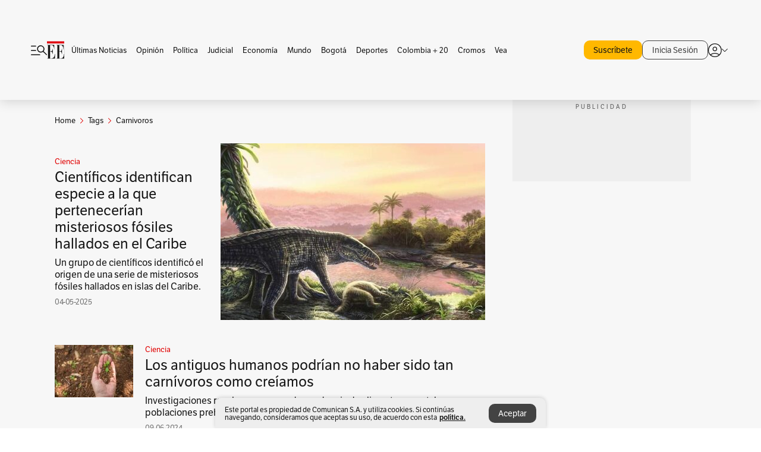

--- FILE ---
content_type: text/html; charset=utf-8
request_url: https://www.elespectador.com/tags/carnivoros/
body_size: 13362
content:
<!DOCTYPE html><html lang="es"><head><meta charSet="utf-8"/><link as="style" rel="preload" href="https://use.typekit.net/zke3dlb.css"/><link rel="stylesheet" href="https://use.typekit.net/zke3dlb.css"/><link rel="preload" href="/pf/resources/images/logoShort.svg?d=1147" as="image" type="image/svg+xml"/><link rel="preload" href="/pf/resources/images/logoFull.svg?d=1147" as="image" type="image/svg+xml"/><link rel="stylesheet" href="/pf/dist/css/el-espectador.css?d=1147"/><link rel="preload" href="//securepubads.g.doubleclick.net/tag/js/gpt.js" as="script"/><link rel="preconnect" href="https://securepubads.g.doubleclick.net"/><link rel="preconnect" href="https://adservice.google.com"/><link rel="preconnect" href="https://pagead2.googlesyndication.com"/><link rel="preconnect" href="https://tpc.googlesyndication.com"/><link rel="stylesheet" href="/pf/resources/dist/newsletterStructure/css/style.css?d=1147"/><script async="" src="https://cdn.tinypass.com/api/tinypass.min.js"></script><script src="https://accounts.google.com/gsi/client" async=""></script><script defer="" src="/pf/resources/scripts/minified/arcads.minified.js?d=1147"></script><script async="" src="/pf/resources/scripts/minified/pianoInit.minified.js?d=1147"></script><script defer="" src="/pf/resources/scripts/minified/pianoScript.minified.js?d=1147"></script><script defer="" src="/pf/resources/scripts/minified/googlePiano.minified.js?d=1147"></script><script defer="" src="/pf/resources/scripts/minified/gtm.minified.js?d=1147"></script><script defer="" src="/pf/resources/scripts/minified/pixel-fb.minified.js?d=1147"></script><title>Carnivoros: Últimas noticias, fotos, videos, artículos de opinión de Carnivoros | EL ESPECTADOR</title><meta name="description" content="Lea aquí todas las noticias sobre carnivoros: artículos, fotos, videos, análisis y opinión sobre carnivoros. Archivo de noticias en Colombia y el mundo sobre carnivoros"/><meta name="keywords" content="carnivoros, noticias de carnivoros, fotos de carnivoros, videos de carnivoros"/><meta name="news_keywords" content="carnivoros, noticias de carnivoros, fotos de carnivoros, videos de carnivoros"/><meta name="robots" content="follow, index, max-snippet:150, max-image-preview:large  "/><link rel="canonical" href="https://www.elespectador.com/tags/carnivoros/"/><link rel="alternate" hrefLang="es" href="https://www.elespectador.com/tags/carnivoros/"/><link rel="alternate" type="application/rss+xml" title="El Espectador - Discover - General" href="https://www.elespectador.com/arc/outboundfeeds/discover/?outputType=xml"/><link rel="alternate" type="application/rss+xml" title="El Espectador - Discover - Tags" href="https://www.elespectador.com/arc/outboundfeeds/discover/category/tags/?outputType=xml"/><link rel="alternate" type="application/rss+xml" title="El Espectador - Discover - Tags / Carnivoros" href="https://www.elespectador.com/arc/outboundfeeds/discover/category/tags/carnivoros/?outputType=xml"/><meta name="twitter:card" content="summary_large_image"/><meta name="twitter:site" content="@elespectador"/><meta name="twitter:creator" content="@elespectador"/><meta name="twitter:url" content="https://www.elespectador.com/tags/carnivoros/"/><meta property="twitter:title" content="Carnivoros: Últimas noticias, fotos, videos, artículos de opinión de Carnivoros"/><meta property="twitter:description" content="Lea aquí todas las noticias sobre carnivoros: artículos, fotos, videos, análisis y opinión sobre carnivoros. Archivo de noticias en Colombia y el mundo sobre carnivoros"/><meta name="twitter:image" content="https://www.elespectador.com/pf/resources/images/redes_espectador.webp?d=1147"/><meta name="twitter:image:alt" content=""/><meta property="fb:app_id" content="687966271952902"/><meta property="fb:pages" content="14302129065"/><meta name="language" content="spanish"/><meta name="genre" content="news"/><meta name="MobileOptimized" content="width"/><meta name="HandheldFriendly" content="true"/><meta name="viewport" content="width=device-width, initial-scale=1"/><meta name="author" content="El Espectador"/><meta property="ps:breadCrumb" content="Inicio"/><meta property="ps:contentTemplate" content="Home"/><meta property="ps:pageName" content="home"/><meta property="og:site_name" content="ELESPECTADOR.COM"/><meta property="og:url" content="https://www.elespectador.com/tags/carnivoros/"/><meta property="og:title" content="Carnivoros: Últimas noticias, fotos, videos, artículos de opinión de Carnivoros"/><meta property="og:description" content="Lea aquí todas las noticias sobre carnivoros: artículos, fotos, videos, análisis y opinión sobre carnivoros. Archivo de noticias en Colombia y el mundo sobre carnivoros"/><meta property="og:image" content="https://www.elespectador.com/pf/resources/images/redes_espectador.webp?d=1147"/><meta property="og:country_name" content="Colombia"/><meta property="og:type" content="website"/><meta name="dcterms.title" content="ELESPECTADOR.COM"/><meta name="dcterms.type" content="Text"/><meta name="dcterms.identifier" content="https://www.elespectador.com/tags/carnivoros/"/><meta name="dcterms.format" content="text/html"/><meta name="geo.placename" content="Colombia"/><meta name="geo.position" content="4.6626515162041535;-74.05541002750398"/><meta name="ICBM" content="4.6626515162041535;-74.05541002750398"/><meta name="format-detection" content="telephone=no"/><meta name="distribution" content="global"/><meta name="geo.region" content="CO"/><meta name="rating" content="general"/><meta name="google-signin-client_id" content="430461265313-2jlpt8n23uj7avn6ijfbj0gmto7dgrko.apps.googleusercontent.com"/><script type="application/javascript" id="polyfill-script">if(!Array.prototype.includes||!(window.Object && window.Object.assign)||!window.Promise||!window.Symbol||!window.fetch){document.write('<script type="application/javascript" src="/pf/dist/engine/polyfill.js?d=1147&mxId=00000000" defer=""><\/script>')}</script><script id="fusion-engine-react-script" type="application/javascript" src="/pf/dist/engine/react.js?d=1147&amp;mxId=00000000" defer=""></script><script id="fusion-engine-combinations-script" type="application/javascript" src="/pf/dist/components/combinations/default.js?d=1147&amp;mxId=00000000" defer=""></script><link rel="icon" href="/pf/resources/images/favicons/logoFavicon.svg?d=1147" type="image/vnd.microsoft.icon"/><link rel="icon" href="/pf/resources/images/favicons/logoFavicon.svg?d=1147" type="image/svg+xml"/><link rel="icon" type="image/svg+xml" href="/pf/resources/images/favicons/logoFavicon-16.svg?d=1147" sizes="16x16"/><link rel="icon" type="image/svg+xml" href="/pf/resources/images/favicons/logoFavicon-32.svg?d=1147" sizes="32x32"/><link rel="icon" type="image/svg+xml" href="/pf/resources/images/favicons/logoFavicon-48.svg?d=1147" sizes="48x48"/><link rel="icon" type="image/svg+xml" href="/pf/resources/images/favicons/logoFavicon-76.svg?d=1147" sizes="76x76"/><link rel="icon" type="image/svg+xml" href="/pf/resources/images/favicons/logoFavicon-96.svg?d=1147" sizes="96x96"/><link rel="apple-touch-icon-precomposed" type="image/png" href="/pf/resources/images/favicons/favicon-EE-120.png?d=1147" sizes="120x120"/><link rel="apple-touch-icon-precomposed" type="image/png" href="/pf/resources/images/favicons/favicon-EE-152.png?d=1147" sizes="152x152"/><link rel="apple-touch-icon-precomposed" type="image/png" href="/pf/resources/images/favicons/favicon-EE-167.png?d=1147" sizes="167x167"/><link rel="apple-touch-icon-precomposed" type="image/png" href="/pf/resources/images/favicons/favicon-EE-180.png?d=1147" sizes="180x180"/><link rel="icon" type="image/svg+xml" href="/pf/resources/images/favicons/logoFavicon-192.svg?d=1147" sizes="192x192"/><link rel="manifest" href="/manifest.json"/><script defer="" src="https://cdnjs.cloudflare.com/ajax/libs/crypto-js/4.0.0/core.js" integrity="sha256-kZdkZhqgFNaGr6uXhjDI1wJie4rPdXuwZIwGvbkmxAI= sha384-16NHxQ56nk9L6mYJEMueErCQy3apXT3t+s3Zln/9Cb5r65PyVoyYWc1Xis2AyLeO sha512-juG4T5LbIw5oIaxRM4SsstO0WEuz3c6BwPhhzgIXvy98OM7UiZsvzCcTz7Is0zGHHIBPaDkCvJ3++uUqBFkRUg==" crossorigin="anonymous"></script><script defer="" src="https://cdnjs.cloudflare.com/ajax/libs/crypto-js/4.0.0/md5.min.js" integrity="sha256-HX0j5mAQX1PZWyNi/7GYv7G27BRBRlmNKXHbGv4fUYg= sha384-8grjJYqm7LKLYU+wyJNSF5VuUdBkO2nhlP5uc1Yucc9Q1UfngglfeZonVNCLIoCR sha512-VLDQac8zlryHkFvL1HIH9KKjkPNdsNLEXM/vImKGMaNkEXbNtb+dyhnyXFkxai1RVNtwrD5L7vffgtzYzeKI3A==" crossorigin="anonymous"></script><script type="application/ld+json">{
    "@context": "https://schema.org",
    "@type":"Organization",
    "name":"El Espectador",
    "url":"https://www.elespectador.com",
    "logo":{
      "@type":"ImageObject",
      "url":"/pf/resources/images/favicons/favicon-EE-152.png?d=1147",
      "width":"300"
    },
    "contactPoint": {
      "@type": "ContactPoint",
      "telephone": "018000510903",
      "contactType": "Servicio al cliente"
    },
    "sameAs":[
      "https://www.facebook.com/elespectadorcom",
      "https://twitter.com/elespectador",
      "https://www.instagram.com/elespectador/",
      "https://www.youtube.com/user/Elespectadorcom?sub_confirmation=1"
    ]}
    </script><script type="application/ld+json">{
  "@context": "http://schema.org",
  "@type": "WebSite",
  "name": "El Espectador",
  "url": "https://www.elespectador.com",
  "sameAs":[
    "https://www.facebook.com/elespectadorcom",
    "https://twitter.com/elespectador",
    "https://www.instagram.com/elespectador/",
    "https://www.youtube.com/user/Elespectadorcom?sub_confirmation=1"
  ]
  ,
      "potentialAction": {
        "@type": "SearchAction",
        "target": "https://www.elespectador.com/buscador/{q}",
        "query-input": "required name=q"
      }
}</script><script src="https://jsc.mgid.com/site/939125.js" async=""></script><script defer="" src="/pf/resources/scripts/minified/adsmovil.minified.js?d=1147"></script><script type="application/json">var params = {
    'email':'',
    'phone': '',
    'puid': ''
}
adsmovil.Init(params);</script><script defer="" src="/pf/resources/scripts/minified/ssm.minified.js?d=1147"></script>
<script>(window.BOOMR_mq=window.BOOMR_mq||[]).push(["addVar",{"rua.upush":"false","rua.cpush":"true","rua.upre":"false","rua.cpre":"true","rua.uprl":"false","rua.cprl":"false","rua.cprf":"false","rua.trans":"SJ-541c7a20-c9d3-4b19-935c-25c2751f5f09","rua.cook":"false","rua.ims":"false","rua.ufprl":"false","rua.cfprl":"false","rua.isuxp":"false","rua.texp":"norulematch","rua.ceh":"false","rua.ueh":"false","rua.ieh.st":"0"}]);</script>
                              <script>!function(e){var n="https://s.go-mpulse.net/boomerang/";if("False"=="True")e.BOOMR_config=e.BOOMR_config||{},e.BOOMR_config.PageParams=e.BOOMR_config.PageParams||{},e.BOOMR_config.PageParams.pci=!0,n="https://s2.go-mpulse.net/boomerang/";if(window.BOOMR_API_key="GRJMD-A2LGW-55R3Y-KNEZE-U6B3Q",function(){function e(){if(!o){var e=document.createElement("script");e.id="boomr-scr-as",e.src=window.BOOMR.url,e.async=!0,i.parentNode.appendChild(e),o=!0}}function t(e){o=!0;var n,t,a,r,d=document,O=window;if(window.BOOMR.snippetMethod=e?"if":"i",t=function(e,n){var t=d.createElement("script");t.id=n||"boomr-if-as",t.src=window.BOOMR.url,BOOMR_lstart=(new Date).getTime(),e=e||d.body,e.appendChild(t)},!window.addEventListener&&window.attachEvent&&navigator.userAgent.match(/MSIE [67]\./))return window.BOOMR.snippetMethod="s",void t(i.parentNode,"boomr-async");a=document.createElement("IFRAME"),a.src="about:blank",a.title="",a.role="presentation",a.loading="eager",r=(a.frameElement||a).style,r.width=0,r.height=0,r.border=0,r.display="none",i.parentNode.appendChild(a);try{O=a.contentWindow,d=O.document.open()}catch(_){n=document.domain,a.src="javascript:var d=document.open();d.domain='"+n+"';void(0);",O=a.contentWindow,d=O.document.open()}if(n)d._boomrl=function(){this.domain=n,t()},d.write("<bo"+"dy onload='document._boomrl();'>");else if(O._boomrl=function(){t()},O.addEventListener)O.addEventListener("load",O._boomrl,!1);else if(O.attachEvent)O.attachEvent("onload",O._boomrl);d.close()}function a(e){window.BOOMR_onload=e&&e.timeStamp||(new Date).getTime()}if(!window.BOOMR||!window.BOOMR.version&&!window.BOOMR.snippetExecuted){window.BOOMR=window.BOOMR||{},window.BOOMR.snippetStart=(new Date).getTime(),window.BOOMR.snippetExecuted=!0,window.BOOMR.snippetVersion=12,window.BOOMR.url=n+"GRJMD-A2LGW-55R3Y-KNEZE-U6B3Q";var i=document.currentScript||document.getElementsByTagName("script")[0],o=!1,r=document.createElement("link");if(r.relList&&"function"==typeof r.relList.supports&&r.relList.supports("preload")&&"as"in r)window.BOOMR.snippetMethod="p",r.href=window.BOOMR.url,r.rel="preload",r.as="script",r.addEventListener("load",e),r.addEventListener("error",function(){t(!0)}),setTimeout(function(){if(!o)t(!0)},3e3),BOOMR_lstart=(new Date).getTime(),i.parentNode.appendChild(r);else t(!1);if(window.addEventListener)window.addEventListener("load",a,!1);else if(window.attachEvent)window.attachEvent("onload",a)}}(),"".length>0)if(e&&"performance"in e&&e.performance&&"function"==typeof e.performance.setResourceTimingBufferSize)e.performance.setResourceTimingBufferSize();!function(){if(BOOMR=e.BOOMR||{},BOOMR.plugins=BOOMR.plugins||{},!BOOMR.plugins.AK){var n="true"=="true"?1:0,t="",a="clo4p4yx3thim2lp4bma-f-a4b16a637-clientnsv4-s.akamaihd.net",i="false"=="true"?2:1,o={"ak.v":"39","ak.cp":"927404","ak.ai":parseInt("594085",10),"ak.ol":"0","ak.cr":8,"ak.ipv":4,"ak.proto":"h2","ak.rid":"2540479e","ak.r":41406,"ak.a2":n,"ak.m":"dscr","ak.n":"ff","ak.bpcip":"18.221.199.0","ak.cport":53076,"ak.gh":"23.216.9.132","ak.quicv":"","ak.tlsv":"tls1.3","ak.0rtt":"","ak.0rtt.ed":"","ak.csrc":"-","ak.acc":"","ak.t":"1768939608","ak.ak":"hOBiQwZUYzCg5VSAfCLimQ==v+iKQdpTXH8z8zan81paAAZGpoUuW+EwFz50jyhv6/bSntHiMY86pKNjEieRER0X0moe0KNIlkQhjBXWw5INjjZxkrPFdBQurU/W8hL7mz5xlNRliH8ZslEbm4XZ12HkM68ytCF2MxDSUFykZ7S2JAg88I3E50DL3uFDLwF0LzTCl092zbGnMtFrV9HgDeIglPxYEO6t7xnrgB9Ek6GyShh71a1XUDLw/k0ZWmjMn1+FgSrUU+e3qS+WccaxdXY9CJaBcToKxSUBYax68gs8Dj6mSyarrc2vvIA0JEvP20Z9zyHoipP6I73BkiFrSr2F/QiQsN6pvcI3MfKUQT6+lQGkWKbqfDcW428KOCk38HEGI274J4jDe1qZXSsJAOg/HRy4uYCmcMA1p+drs8MXRoQttwrfZWz3aLBNEtjnVHE=","ak.pv":"62","ak.dpoabenc":"","ak.tf":i};if(""!==t)o["ak.ruds"]=t;var r={i:!1,av:function(n){var t="http.initiator";if(n&&(!n[t]||"spa_hard"===n[t]))o["ak.feo"]=void 0!==e.aFeoApplied?1:0,BOOMR.addVar(o)},rv:function(){var e=["ak.bpcip","ak.cport","ak.cr","ak.csrc","ak.gh","ak.ipv","ak.m","ak.n","ak.ol","ak.proto","ak.quicv","ak.tlsv","ak.0rtt","ak.0rtt.ed","ak.r","ak.acc","ak.t","ak.tf"];BOOMR.removeVar(e)}};BOOMR.plugins.AK={akVars:o,akDNSPreFetchDomain:a,init:function(){if(!r.i){var e=BOOMR.subscribe;e("before_beacon",r.av,null,null),e("onbeacon",r.rv,null,null),r.i=!0}return this},is_complete:function(){return!0}}}}()}(window);</script></head><body class=""><script defer="" src="/pf/resources/scripts/minified/cxenseMetatags.body.minified.js?d=1147"></script><script defer="" src="/pf/resources/scripts/minified/pianoResetToken.body.minified.js?d=1147"></script><noscript><iframe src="https://www.googletagmanager.com/ns.html?id=GTM-5FQVPR" title="Tag manager no script" height="0" width="0" style="display:none;visibility:hidden"></iframe></noscript><div id="fusion-app"><div class="Layout-Home false" id="sectionLayout"><div class="Auth"></div><div class="OneSignal"></div><div><div><style>.onesignal-slidedown-container {
    display: none !important;
  }
  </style><div class="Modal-hide"><div class="Modal-Container"><div id=""><div><div id="notificationPopup"><div class="Modal-Container"><div><img class="Modal-Image" src="/pf/resources/images/logoShortLight.svg?d=1147" alt="Logo El Espectador"/></div><div><div class="Modal-Text">No te pierdas ningún acontecimiento, accede a nuestras notificaciones</div><div class="Modal-ContainerButton"><button class="Button Button_text Button_ Button_text_" type="button">No, gracias</button><div class="onesignal-customlink-container"></div></div></div></div></div></div></div></div></div></div></div><header id="header-layout"><div class="Header Header-TopBar Header_standar"><div class="Header-Content"><div class="BurgerMenu-OpenButton"><svg viewBox="0 0 1024 1024" style="display:inline-block;stroke:currentColor;fill:currentColor"><path d="M28.158 828.615c-37.317 1.365-37.772-58.706 0-57.341h537.91c37.317-1.365 37.772 58.706 0 57.341h-537.91zM28.158 552.834c-37.317 1.365-37.772-58.706 0-57.341h277.601c15.928 0 29.125 12.743 28.67 28.67 0 15.928-12.743 29.125-28.67 28.67h-277.601zM28.158 277.053c-37.317 1.365-37.772-58.706 0-57.341h277.601c15.928 0 29.125 12.743 28.67 28.67 0 15.928-12.743 29.125-28.67 28.67h-277.601zM627.959 658.869c-201.147 9.557-314.463-258.943-165.195-394.559 194.776-202.513 531.539 84.191 348.594 304.907l203.423 200.237c12.743 10.467 11.832 29.58 0 40.957-10.467 11.377-29.58 10.467-40.957 0l-203.423-200.237c-40.957 30.946-91.472 49.149-142.897 49.149zM627.959 601.528c48.694 0 90.562-16.838 124.693-50.514s51.425-74.634 51.425-122.872c0-48.239-17.293-89.197-51.425-122.872s-75.999-50.514-124.693-50.514-90.562 16.838-124.693 50.514c-34.131 33.676-51.425 74.634-51.425 122.872s17.293 89.197 51.425 122.872c34.131 33.676 75.999 50.514 124.693 50.514z"></path></svg></div><div class="Header-Logo Header-MainLogo"><a href="/" rel="noreferrer"><picture class="Header-LogoImage"><img src="/pf/resources/images/logoFull.svg?d=1147" alt="Elespectador.com: Últimas noticias de Colombia y el mundo" width="240" height="37"/></picture></a></div><div class="Header-ContainerUser"><div class="Header-User" id="UserAvatarContainer"><div class="Header-UserContainer"><div class="Header-Anon "><svg class="Header-AvatarCircle" viewBox="0 0 1024 1024" style="display:inline-block;stroke:currentColor;fill:currentColor"><path d="M177.79 824.384c190.977-148.689 469.712-148.689 660.689 0 276.462-268.732 58.657-784.824-330.117-767.545-388.774-17.279-607.034 499.268-330.572 767.545zM507.908 586.117c-224.171 2.274-224.171-343.758 0-341.485 224.171-2.274 224.171 343.758 0 341.485zM507.908 1024.455c-677.513-16.824-677.513-1007.631 0-1024 677.513 16.824 677.513 1007.631 0 1024zM507.908 967.616c100.49 0.455 211.893-37.741 286.465-102.764-155.964-127.318-417.876-130.046-572.931 0 74.572 65.023 185.975 103.673 286.465 102.764zM507.908 529.279c148.234 4.092 148.234-231.901 0-227.808-148.234-4.092-148.234 231.901 0 227.808z"></path></svg><svg class="Header-Arrow " viewBox="0 0 422 1024" style="display:inline-block;stroke:currentColor;fill:currentColor"><path d="M336.696 512.431l-321.106-321.106c-35.676-32.942 19.56-91.257 53.521-53.521l331.738 331.738c12.684 12.684 17.846 25.385 17.846 42.877 0 17.151-5.146 30.19-17.846 42.877l-331.738 331.738c-32.942 35.338-91.257-19.56-53.521-53.521l321.106-321.106z"></path></svg></div></div></div></div></div></div><div class="Header-BasicPlaceholder"></div><h1 style="display:none">Noticias de Carnivoros</h1><div class="PianoContainer-UserMenu"></div></header><div class=""><div id="main-layout-1" class="Layout-MainHome Layout-MainHome_oneColumn"></div><div id="main-layout-2" class="Layout-MainHome Layout-MainHome_oneColumn"></div><div class="Layout-MainHome Layout-MainHome_fitMargin Layout-MainHome_twoColumns"><div id="main-layout-3-4" class="Layout-mainHomeA"><div class=""><div class="NewsletterAdmin-ImageTitleNw"><div class="Header-Section Header-Section_EE"><h2 class="Header-SectionTitle">Noticias de Carnivoros</h2><div class="Header-SectionDescription"></div></div></div></div><div><script type="application/ld+json">{
    "@context": "https://schema.org",
    "@type": "BreadcrumbList",
    "itemListElement": [
      {
        "@type": "ListItem",
        "position": 0,
        "item":
        {
          "@id": "/",
          "name": "Home"
        }
      },
      
          {
            "@type": "ListItem",
            "position": 1,
            "item":
            {
              "@id": "/tags/",
              "name": "tags"
            }
          },
          {
            "@type": "ListItem",
            "position": 2,
            "item":
            {
              "@id": "/tags/carnivoros/",
              "name": "carnivoros"
            }
          }
    ]
  }</script><div class="Breadcrumb   "><div class="Breadcrumb-Container"><span class="Breadcrumb-Text"><a href="/"><h3>Home</h3></a></span><span class="Breadcrumb-Text Breadcrumb-SectionText"><svg class="Breadcrumb Breadcrumb-Icon" viewBox="0 0 422 1024" style="display:inline-block;stroke:currentColor;fill:currentColor"><path d="M336.696 512.431l-321.106-321.106c-35.676-32.942 19.56-91.257 53.521-53.521l331.738 331.738c12.684 12.684 17.846 25.385 17.846 42.877 0 17.151-5.146 30.19-17.846 42.877l-331.738 331.738c-32.942 35.338-91.257-19.56-53.521-53.521l321.106-321.106z"></path></svg><a href="/tags/"><div class="">Tags</div></a></span><span class="Breadcrumb-Text Breadcrumb-SectionText"><svg class="Breadcrumb Breadcrumb-Icon" viewBox="0 0 422 1024" style="display:inline-block;stroke:currentColor;fill:currentColor"><path d="M336.696 512.431l-321.106-321.106c-35.676-32.942 19.56-91.257 53.521-53.521l331.738 331.738c12.684 12.684 17.846 25.385 17.846 42.877 0 17.151-5.146 30.19-17.846 42.877l-331.738 331.738c-32.942 35.338-91.257-19.56-53.521-53.521l321.106-321.106z"></path></svg><a href="/tags/carnivoros/"><div class="">Carnivoros</div></a></span></div></div></div><div class="BlockContainer      BlockContainer_openSubsection BlockContainer_openSubsection_default"><div class="BlockContainer-Content"><div class="Card Card-HomeEE Card-HomeEE_open3"><div class="Card-ImagePosition Card-ImagePosition_down"><div class="Card-ImageFrame"><a href="/ciencia/cientificos-identifican-especie-a-la-que-pertenecerian-misteriosos-fosiles-hallados-en-el-caribe/" target="_self" rel="noopener "><picture><source class="Card-Image" srcSet="https://www.elespectador.com/resizer/v2/JRNMPQMSHJBKXC5V6OQOP27LMU.jpg?auth=f531b4adda17f16000b58235c479a8f1ba56dae79690405831c7a3985f18520a&amp;width=328&amp;height=219&amp;smart=true&amp;quality=60" media="(max-width: 360px)" width="328" height="219"/><source class="Card-Image" srcSet="https://www.elespectador.com/resizer/v2/JRNMPQMSHJBKXC5V6OQOP27LMU.jpg?auth=f531b4adda17f16000b58235c479a8f1ba56dae79690405831c7a3985f18520a&amp;width=392&amp;height=262&amp;smart=true&amp;quality=60" media="(max-width: 425px)" width="392" height="262"/><source class="Card-Image" srcSet="https://www.elespectador.com/resizer/v2/JRNMPQMSHJBKXC5V6OQOP27LMU.jpg?auth=f531b4adda17f16000b58235c479a8f1ba56dae79690405831c7a3985f18520a&amp;width=552&amp;height=369&amp;smart=true&amp;quality=60" media="(max-width: 600px)" width="552" height="369"/><source class="Card-Image" srcSet="https://www.elespectador.com/resizer/v2/JRNMPQMSHJBKXC5V6OQOP27LMU.jpg?auth=f531b4adda17f16000b58235c479a8f1ba56dae79690405831c7a3985f18520a&amp;width=1096&amp;height=732&amp;smart=true&amp;quality=60" media="(max-width: 1199px)" width="1096" height="732"/><source class="Card-Image" srcSet="https://www.elespectador.com/resizer/v2/JRNMPQMSHJBKXC5V6OQOP27LMU.jpg?auth=f531b4adda17f16000b58235c479a8f1ba56dae79690405831c7a3985f18520a&amp;width=445&amp;height=298&amp;smart=true&amp;quality=80" media="(max-width: 1200px)" width="445" height="298"/><img class="Card-Image" src="https://www.elespectador.com/resizer/v2/JRNMPQMSHJBKXC5V6OQOP27LMU.jpg?auth=f531b4adda17f16000b58235c479a8f1ba56dae79690405831c7a3985f18520a&amp;width=445&amp;height=298&amp;smart=true&amp;quality=80" alt="Científicos identifican especie a la que pertenecerían misteriosos fósiles hallados en el Caribe" width="445" height="298"/></picture></a></div><div class="Card-Container"><div class="Card-SectionContainer"><h4 class="Card-Section Card-Section"><a href="/ciencia/" target="_self" rel="noopener ">Ciencia</a></h4></div><h2 class="Card-Title Card-Title"><a href="/ciencia/cientificos-identifican-especie-a-la-que-pertenecerian-misteriosos-fosiles-hallados-en-el-caribe/" target="_self" rel="noopener ">Científicos identifican especie a la que pertenecerían misteriosos fósiles hallados en el Caribe</a></h2><div class="Card-Hook Card-Hook"><a href="/ciencia/cientificos-identifican-especie-a-la-que-pertenecerian-misteriosos-fosiles-hallados-en-el-caribe/" target="_self" rel="noopener ">Un grupo de científicos identificó el origen de una serie de misteriosos fósiles hallados en islas del Caribe.   </a></div><div class="Card-DateContainer"><p class="Card-Datetime">04-05-2025</p></div></div></div></div><div class="BlockContainer-SecondContent"></div></div></div><div class="Ads Ads_mobile"><div class="lazyload-wrapper "><div class="lazyload-placeholder"></div></div></div><div class="BlockContainer BlockContainer_borderDown     "><div class="BlockContainer-Content"><div class="Card Card-HomeEE"><div class="Card-ImagePosition Card-ImagePosition_up"><div class="Card-ImageFrame"><a href="/ciencia/los-antiguos-humanos-podrian-no-haber-sido-tan-carnivoros-como-creiamos/" target="_self" rel="noopener "><picture><source class="Card-Image" srcSet="https://www.elespectador.com/resizer/v2/KCOMCMYTDJHYXJK2O4UXMAI22A.jpg?auth=747c345b3b3130e3b14854ab22800e859ec1bc3a824d85fd00bff0ed1a1a8ee4&amp;width=392&amp;height=261&amp;smart=true&amp;quality=60" media="(max-width: 425px)" width="392" height="261"/><source class="Card-Image" srcSet="https://www.elespectador.com/resizer/v2/KCOMCMYTDJHYXJK2O4UXMAI22A.jpg?auth=747c345b3b3130e3b14854ab22800e859ec1bc3a824d85fd00bff0ed1a1a8ee4&amp;width=552&amp;height=368&amp;smart=true&amp;quality=60" media="(max-width: 600px)" width="552" height="368"/><source class="Card-Image" srcSet="https://www.elespectador.com/resizer/v2/KCOMCMYTDJHYXJK2O4UXMAI22A.jpg?auth=747c345b3b3130e3b14854ab22800e859ec1bc3a824d85fd00bff0ed1a1a8ee4&amp;width=1100&amp;height=733&amp;smart=true&amp;quality=60" media="(max-width: 1199px)" width="1100" height="733"/><source class="Card-Image" srcSet="https://www.elespectador.com/resizer/v2/KCOMCMYTDJHYXJK2O4UXMAI22A.jpg?auth=747c345b3b3130e3b14854ab22800e859ec1bc3a824d85fd00bff0ed1a1a8ee4&amp;width=445&amp;height=297&amp;smart=true&amp;quality=80" media="(max-width: 1200px)" width="445" height="297"/><img class="Card-Image" src="https://www.elespectador.com/resizer/v2/KCOMCMYTDJHYXJK2O4UXMAI22A.jpg?auth=747c345b3b3130e3b14854ab22800e859ec1bc3a824d85fd00bff0ed1a1a8ee4&amp;width=445&amp;height=297&amp;smart=true&amp;quality=80" alt="Los antiguos humanos podrían no haber sido tan carnívoros como creíamos" width="445" height="297"/></picture></a></div><div class="Card-Container"><div class="Card-SectionContainer"><h4 class="Card-Section Card-Section"><a href="/ciencia/" target="_self" rel="noopener ">Ciencia</a></h4></div><h2 class="Card-Title Card-Title"><a href="/ciencia/los-antiguos-humanos-podrian-no-haber-sido-tan-carnivoros-como-creiamos/" target="_self" rel="noopener ">Los antiguos humanos podrían no haber sido tan carnívoros como creíamos</a></h2><div class="Card-DateContainer"><p class="Card-Datetime">09-06-2024</p></div></div></div></div><div class="Card Card-HomeEE Card-HomeEE_lateral"><div class="Card-ImagePosition Card-ImagePosition_left"><div class="Card-ImageFrame"><a href="/ciencia/rapido-desarrollo-economico-humano-seria-la-principal-amenaza-para-grandes-carnivoros/" target="_self" rel="noopener "><picture><source class="Card-Image" srcSet="https://www.elespectador.com/resizer/v2/JQ5F7HZKQVHC7AYOUUVHKGEKAA.jpg?auth=2d4e267046e9b1ba175f8612f17382e23e1059ad5b8f42eeb04ea1187238ea27&amp;width=132&amp;height=88&amp;smart=true&amp;quality=80" media="(max-width: 1200px)" width="132" height="88"/><img class="Card-Image" src="https://www.elespectador.com/resizer/v2/JQ5F7HZKQVHC7AYOUUVHKGEKAA.jpg?auth=2d4e267046e9b1ba175f8612f17382e23e1059ad5b8f42eeb04ea1187238ea27&amp;width=132&amp;height=88&amp;smart=true&amp;quality=80" alt="Rápido desarrollo económico humano sería la principal amenaza para grandes carnívoros" width="132" height="88"/></picture></a></div><div class="Card-Container"><div class="Card-SectionContainer"><h4 class="Card-Section Card-Section"><a href="/ciencia/" target="_self" rel="noopener ">Ciencia</a></h4></div><h2 class="Card-Title Card-Title_xs"><a href="/ciencia/rapido-desarrollo-economico-humano-seria-la-principal-amenaza-para-grandes-carnivoros/" target="_self" rel="noopener ">Rápido desarrollo económico humano sería la principal amenaza para grandes carnívoros</a></h2><div class="Card-DateContainer"><p class="Card-Datetime">29-01-2023</p></div></div></div></div><div class="Card Card-HomeEE Card-HomeEE_lateral"><div class="Card-ImagePosition Card-ImagePosition_left"><div class="Card-ImageFrame"><a href="/ambiente/cada-vez-hay-mas-evidencia-de-que-los-osos-no-son-carnivoros/" target="_self" rel="noopener "><picture><source class="Card-Image" srcSet="https://www.elespectador.com/resizer/v2/SXVYFSRXZBD43HIXTNGI2IN6AE.jpg?auth=13d870cd76014dae47af52cc9066ed76c6f62055b1185daa64936fb7b18b750f&amp;width=132&amp;height=88&amp;smart=true&amp;quality=80" media="(max-width: 1200px)" width="132" height="88"/><img class="Card-Image" src="https://www.elespectador.com/resizer/v2/SXVYFSRXZBD43HIXTNGI2IN6AE.jpg?auth=13d870cd76014dae47af52cc9066ed76c6f62055b1185daa64936fb7b18b750f&amp;width=132&amp;height=88&amp;smart=true&amp;quality=80" alt="Cada vez hay más evidencia de que los osos no son carnívoros" width="132" height="88"/></picture></a></div><div class="Card-Container"><div class="Card-SectionContainer"><h4 class="Card-Section Card-Section"><a href="/ambiente/" target="_self" rel="noopener ">Ambiente</a></h4></div><h2 class="Card-Title Card-Title_xs"><a href="/ambiente/cada-vez-hay-mas-evidencia-de-que-los-osos-no-son-carnivoros/" target="_self" rel="noopener ">Cada vez hay más evidencia de que los osos no son carnívoros</a></h2><div class="Card-DateContainer"><p class="Card-Datetime">03-10-2022</p></div></div></div></div><div class="Card Card-HomeEE Card-HomeEE_lateral"><div class="Card-ImagePosition Card-ImagePosition_left"><div class="Card-ImageFrame"><a href="/ciencia/encuentran-fosil-de-un-mamifero-que-daria-pistas-sobre-la-evolucion-de-los-carnivoros/" target="_self" rel="noopener "><picture><source class="Card-Image" srcSet="https://www.elespectador.com/resizer/v2/2G4UF6WKCVEYNOW3NYZPGZVFAQ.jpg?auth=fd03dbc2bf0c5a17357de6a4dafda0bd511d862dd2e135a40980fe448acd1368&amp;width=132&amp;height=88&amp;smart=true&amp;quality=80" media="(max-width: 1200px)" width="132" height="88"/><img class="Card-Image" src="https://www.elespectador.com/resizer/v2/2G4UF6WKCVEYNOW3NYZPGZVFAQ.jpg?auth=fd03dbc2bf0c5a17357de6a4dafda0bd511d862dd2e135a40980fe448acd1368&amp;width=132&amp;height=88&amp;smart=true&amp;quality=80" alt="Encuentran fósil de un mamífero que daría pistas sobre la evolución de los carnívoros" width="132" height="88"/></picture></a></div><div class="Card-Container"><div class="Card-SectionContainer"><h4 class="Card-Section Card-Section"><a href="/ciencia/" target="_self" rel="noopener ">Ciencia</a></h4></div><h2 class="Card-Title Card-Title_xs"><a href="/ciencia/encuentran-fosil-de-un-mamifero-que-daria-pistas-sobre-la-evolucion-de-los-carnivoros/" target="_self" rel="noopener ">Encuentran fósil de un mamífero que daría pistas sobre la evolución de los carnívoros</a></h2><div class="Card-DateContainer"><p class="Card-Datetime">16-03-2022</p></div></div></div></div><div class="Card Card-HomeEE Card-HomeEE_lateral"><div class="Card-ImagePosition Card-ImagePosition_left"><div class="Card-ImageFrame"><a href="/ciencia/cientificos-explican-por-que-los-animales-carnivoros-no-se-comen-los-cadaveres-de-su-manada-article-715836/" target="_self" rel="noopener "><picture><source class="Card-Image" srcSet="https://www.elespectador.com/resizer/v2/24RIRDSZMNHWLM65DUFU6M7IL4.jpg?auth=e5d90135bb48992b3efbf1820d4b7333e3650571af0f18cf2c6854ceab9a8862&amp;width=132&amp;height=88&amp;smart=true&amp;quality=80" media="(max-width: 1200px)" width="132" height="88"/><img class="Card-Image" src="https://www.elespectador.com/resizer/v2/24RIRDSZMNHWLM65DUFU6M7IL4.jpg?auth=e5d90135bb48992b3efbf1820d4b7333e3650571af0f18cf2c6854ceab9a8862&amp;width=132&amp;height=88&amp;smart=true&amp;quality=80" alt="Científicos explican por qué los animales carnívoros no se comen los cadáveres de su manada " width="132" height="88"/></picture></a></div><div class="Card-Container"><div class="Card-SectionContainer"><h4 class="Card-Section Card-Section"><a href="/ciencia/" target="_self" rel="noopener ">Ciencia</a></h4></div><h2 class="Card-Title Card-Title_xs"><a href="/ciencia/cientificos-explican-por-que-los-animales-carnivoros-no-se-comen-los-cadaveres-de-su-manada-article-715836/" target="_self" rel="noopener ">Científicos explican por qué los animales carnívoros no se comen los cadáveres de su manada </a></h2><div class="Card-DateContainer"><p class="Card-Datetime">30-09-2017</p></div></div></div></div></div></div><div class="Pagination-Wrapper"><div class="Pagination"><div class="Pagination-Nav"></div><div class="Pagination-Counter"><form class="Pagination-Form"><input class="Pagination-Input" value="1"/></form><span>de </span></div><div class="Pagination-Nav"></div></div></div></div><div class="Ads Ads_mobile"><div class="lazyload-wrapper "><div class="lazyload-placeholder"></div></div></div><div id="main-layout-5" class="Layout-mainHomeB"><div class="Ads-sticky Ads_desktop"><div class="lazyload-wrapper "><div class="lazyload-placeholder"></div></div></div></div></div><div class="Ads_desktop"><div class="lazyload-wrapper "><div class="lazyload-placeholder"></div></div></div><div class="Layout-MainHome Layout-MainHome_fitMargin Layout-MainHome_twoColumns"><div id="main-layout-6-7" class="Layout-mainHomeA"></div><div id="main-layout-8" class="Layout-mainHomeB"></div></div><div id="main-layout-9" class="Layout-MainHome Layout-MainHome_oneColumn"></div><div id="main-layout-10" class="Layout-MainHome Layout-MainHome_oneColumn"></div><div id="main-layout-11" class="Layout-MainHome Layout-MainHome_oneColumn"></div><div class="Layout-MainHome Layout-MainHome_fitMargin Layout-MainHome_twoColumns"><div id="main-layout-12-13" class="Layout-mainHomeA"></div><div id="main-layout-14" class="Layout-mainHomeB"></div></div><div class="Layout-MainHome Layout-MainHome_fitMargin Layout-MainHome_twoColumns"><div id="main-layout-15-16" class="Layout-mainHomeA"></div><div id="main-layout-17" class="Layout-mainHomeB"></div></div><div id="main-layout-18" class="Layout-MainHome Layout-MainHome_oneColumn"></div><div id="main-layout-19" class="Layout-MainHome Layout-MainHome_oneColumn"></div><div class="Layout-MainHome Layout-MainHome_fitMargin Layout-MainHome_twoColumns"><div id="main-layout-20-21" class="Layout-mainHomeA"></div><div id="main-layout-22" class="Layout-mainHomeB"></div></div><div id="main-layout-23" class="Layout-MainHome Layout-MainHome_oneColumn"></div><div id="main-layout-24" class="Layout-MainHome Layout-MainHome_oneColumn"></div><div id="main-layout-25" class="Layout-MainHome Layout-MainHome_oneColumn"><div data-google-interstitial="false"><div class="Block-piano Block pianoBannerHomeDesktop" id="pianoContainer"><p> </p></div></div></div></div><div class="Toastify"></div><footer><div class="lazyload-wrapper "><div style="height:400px" class="lazyload-placeholder"></div></div></footer><div class="Cookies-GeneralContainer" data-google-interstitial="false"><div class="Cookies-Container Cookies-hide"><div class="Cookies-Text">Este portal es propiedad de Comunican S.A. y utiliza cookies. Si continúas navegando, consideramos que aceptas su uso, de acuerdo con esta  <a class="Cookies-Linked" href="/terminos/politica-de-uso-de-cookies/">política.</a></div><div class="Cookies-ContainerButtons"><div class="Cookies-AceptButton"><button class="Button Button_secondary Cookies-TextButton" type="button">Aceptar</button></div></div></div></div></div></div><script id="fusion-metadata" type="application/javascript">window.Fusion=window.Fusion||{};Fusion.arcSite="el-espectador";Fusion.contextPath="/pf";Fusion.mxId="00000000";Fusion.deployment="1147";Fusion.globalContent={"type":"results","version":"0.6.0","content_elements":[{"display_date":"2025-05-04T21:42:08.981Z","subtype":"article","subheadlines":{"basic":""},"headlines":{"basic":"Científicos identifican especie a la que pertenecerían misteriosos fósiles hallados en el Caribe"},"description":{"basic":"Un grupo de científicos identificó el origen de una serie de misteriosos fósiles hallados en islas del Caribe.   "},"taxonomy":{"primary_section":{"name":"Ciencia","_id":"/ciencia"}},"type":"story","promo_items":{"basic":{"width":800,"caption":"(Foto de referencia) Imaginen un cocodrilo con la complexión de un galgo: ese es un sebécido. De gran altura, con algunas especies que alcanzan los 6 metros de longitud, los sebécidos fueron depredadores superiores hasta su extinción durante el Mioceno.\n/ JORGE MACHUKY","additional_properties":{"originalUrl":"https://cloudfront-us-east-1.images.arcpublishing.com/elespectador/JRNMPQMSHJBKXC5V6OQOP27LMU.jpg","thumbnailResizeUrl":"/resizer/v2/JRNMPQMSHJBKXC5V6OQOP27LMU.jpg?auth=f531b4adda17f16000b58235c479a8f1ba56dae79690405831c7a3985f18520a&width=300"},"_id":"JRNMPQMSHJBKXC5V6OQOP27LMU","type":"image","url":"https://cloudfront-us-east-1.images.arcpublishing.com/elespectador/JRNMPQMSHJBKXC5V6OQOP27LMU.jpg","height":530,"auth":{"1":"f531b4adda17f16000b58235c479a8f1ba56dae79690405831c7a3985f18520a"}}},"canonical_url":"/ciencia/cientificos-identifican-especie-a-la-que-pertenecerian-misteriosos-fosiles-hallados-en-el-caribe/","_id":"PO3FDYQFSREHVATKEIGIC57HRM"},{"display_date":"2024-06-09T23:15:44.309Z","subtype":"article","subheadlines":{"basic":""},"headlines":{"basic":"Los antiguos humanos podrían no haber sido tan carnívoros como creíamos"},"description":{"basic":"Investigaciones revelan una mayor dependencia de alimentos vegetales en poblaciones prehistóricas. ¿Qué implicaciones tiene esto?"},"taxonomy":{"primary_section":{"name":"Ciencia","_id":"/ciencia"}},"additional_properties":{"images":{"1096x730":["https://www.elespectador.com/resizer/E4IMHlDWAb8lUAGrnuK7g4Zxe5U=/1096x730/filters:quality(60):format(jpeg)/cloudfront-us-east-1.images.arcpublishing.com/elespectador/KCOMCMYTDJHYXJK2O4UXMAI22A.jpg","https://www.elespectador.com/resizer/1WtcdkaUGWFKrcEFtKFG03pyS58=/1096x730/filters:quality(80):format(jpeg)/cloudfront-us-east-1.images.arcpublishing.com/elespectador/KCOMCMYTDJHYXJK2O4UXMAI22A.jpg"],"680x453":["https://www.elespectador.com/resizer/N4dPc79F08cXek2qt_yul63-osQ=/680x453/filters:quality(60):format(jpeg)/cloudfront-us-east-1.images.arcpublishing.com/elespectador/KCOMCMYTDJHYXJK2O4UXMAI22A.jpg","https://www.elespectador.com/resizer/U6Ker-QwWmntyn-ZfhLqxl2gx_I=/680x453/filters:quality(80):format(jpeg)/cloudfront-us-east-1.images.arcpublishing.com/elespectador/KCOMCMYTDJHYXJK2O4UXMAI22A.jpg"],"952x637":["https://www.elespectador.com/resizer/yEU4pmVMBkhM8kYY45hNm787vrA=/952x637/filters:quality(60):format(jpeg)/cloudfront-us-east-1.images.arcpublishing.com/elespectador/KCOMCMYTDJHYXJK2O4UXMAI22A.jpg","https://www.elespectador.com/resizer/2K5WV2iZhjsDsiiRkVpys28ucc0=/952x637/filters:quality(80):format(jpeg)/cloudfront-us-east-1.images.arcpublishing.com/elespectador/KCOMCMYTDJHYXJK2O4UXMAI22A.jpg"],"352x528":["https://www.elespectador.com/resizer/Xqw5CQOxOSq6E3_GHJ5TBFr0s4M=/352x528/filters:quality(60):format(jpeg)/cloudfront-us-east-1.images.arcpublishing.com/elespectador/KCOMCMYTDJHYXJK2O4UXMAI22A.jpg","https://www.elespectador.com/resizer/_k469o528_I9ayIcVCpIRllvxkU=/352x528/filters:quality(80):format(jpeg)/cloudfront-us-east-1.images.arcpublishing.com/elespectador/KCOMCMYTDJHYXJK2O4UXMAI22A.jpg"],"400x266":["https://www.elespectador.com/resizer/47P5_de-1Az3rIAV3tR7vtdwVW0=/400x266/filters:quality(60):format(jpeg)/cloudfront-us-east-1.images.arcpublishing.com/elespectador/KCOMCMYTDJHYXJK2O4UXMAI22A.jpg","https://www.elespectador.com/resizer/TkdqwMkNUpjYTMqlRUydrPLEMU4=/400x266/filters:quality(80):format(jpeg)/cloudfront-us-east-1.images.arcpublishing.com/elespectador/KCOMCMYTDJHYXJK2O4UXMAI22A.jpg"],"287x191":["https://www.elespectador.com/resizer/vRfZnwCcEcN4lpnleJ9Mdj5c1Jo=/287x191/filters:quality(60):format(jpeg)/cloudfront-us-east-1.images.arcpublishing.com/elespectador/KCOMCMYTDJHYXJK2O4UXMAI22A.jpg","https://www.elespectador.com/resizer/xXFwMWCaAw1TLYOmJTA1nSvv-Ec=/287x191/filters:quality(80):format(jpeg)/cloudfront-us-east-1.images.arcpublishing.com/elespectador/KCOMCMYTDJHYXJK2O4UXMAI22A.jpg"]}},"type":"story","promo_items":{"basic":{"width":5760,"caption":"Antes de preparar un sustrato casero, es recomendable informarse sobre las necesidades de pH, drenaje y humedad de la planta que se desea cultivar","_id":"KCOMCMYTDJHYXJK2O4UXMAI22A","additional_properties":{"originalUrl":"https://cloudfront-us-east-1.images.arcpublishing.com/elespectador/KCOMCMYTDJHYXJK2O4UXMAI22A.jpg","thumbnailResizeUrl":"/resizer/lGYjTOKljv9cuWKeMutZiiIC3VM=/300x0/arc-anglerfish-arc2-prod-elespectador/public/KCOMCMYTDJHYXJK2O4UXMAI22A.jpg"},"type":"image","url":"https://cloudfront-us-east-1.images.arcpublishing.com/elespectador/KCOMCMYTDJHYXJK2O4UXMAI22A.jpg","height":3840,"auth":{"1":"747c345b3b3130e3b14854ab22800e859ec1bc3a824d85fd00bff0ed1a1a8ee4"}}},"canonical_url":"/ciencia/los-antiguos-humanos-podrian-no-haber-sido-tan-carnivoros-como-creiamos/","_id":"P26N7DLZ5ZDT7C3GZSRXBNKH6Y"},{"display_date":"2023-01-29T21:26:44.682Z","subtype":"article","subheadlines":{"basic":""},"headlines":{"basic":"Rápido desarrollo económico humano sería la principal amenaza para grandes carnívoros"},"description":{"basic":"Los resultados de esta investigación fueron publicados en Nature Communications."},"taxonomy":{"primary_section":{"name":"Ciencia","_id":"/ciencia"}},"type":"story","canonical_url":"/ciencia/rapido-desarrollo-economico-humano-seria-la-principal-amenaza-para-grandes-carnivoros/","promo_items":{"basic":{"width":1000,"caption":"Los grandes carnívoros son cazados por su carne o para el comercio de vida silvestre.","_id":"JQ5F7HZKQVHC7AYOUUVHKGEKAA","additional_properties":{"originalUrl":"https://cloudfront-us-east-1.images.arcpublishing.com/elespectador/JQ5F7HZKQVHC7AYOUUVHKGEKAA.jpg","thumbnailResizeUrl":"/resizer/P5uZ9pQE-Ks6EnqkFZlsQIrh9z0=/300x0/arc-anglerfish-arc2-prod-elespectador/public/JQ5F7HZKQVHC7AYOUUVHKGEKAA.jpg"},"type":"image","url":"https://cloudfront-us-east-1.images.arcpublishing.com/elespectador/JQ5F7HZKQVHC7AYOUUVHKGEKAA.jpg","height":750,"auth":{"1":"2d4e267046e9b1ba175f8612f17382e23e1059ad5b8f42eeb04ea1187238ea27"}}},"_id":"2WFXK53QENGFFOSKLTYIAP4CX4"},{"display_date":"2022-10-03T23:35:30.866Z","subtype":"article","subheadlines":{"basic":""},"headlines":{"basic":"Cada vez hay más evidencia de que los osos no son carnívoros"},"description":{"basic":"Las diferentes especies de oso descendieron de un ancestro que comía carne rica en proteína."},"taxonomy":{"primary_section":{"name":"Ambiente","_id":"/ambiente"}},"additional_properties":{"images":{"1096x730":"https://www.elespectador.com/resizer/jazfOjB5E0nzQGT7aZNpBXDbUYE=/1096x730/filters:format(jpeg)/cloudfront-us-east-1.images.arcpublishing.com/elespectador/SXVYFSRXZBD43HIXTNGI2IN6AE.jpg","680x453":"https://www.elespectador.com/resizer/JoT6qv00db-Y-u861RFJF85pVF4=/680x453/filters:format(jpeg)/cloudfront-us-east-1.images.arcpublishing.com/elespectador/SXVYFSRXZBD43HIXTNGI2IN6AE.jpg","952x637":"https://www.elespectador.com/resizer/l5dZDe8PYNuRyRQPHm37Dks3gaU=/952x637/filters:format(jpeg)/cloudfront-us-east-1.images.arcpublishing.com/elespectador/SXVYFSRXZBD43HIXTNGI2IN6AE.jpg","352x528":"https://www.elespectador.com/resizer/FlGn7EWk2RbMaPC1BiiIZeyLouI=/352x528/filters:format(jpeg)/cloudfront-us-east-1.images.arcpublishing.com/elespectador/SXVYFSRXZBD43HIXTNGI2IN6AE.jpg","400x266":"https://www.elespectador.com/resizer/w8KzeV3odPRhkhGKGsWrheY4YIE=/400x266/filters:format(jpeg)/cloudfront-us-east-1.images.arcpublishing.com/elespectador/SXVYFSRXZBD43HIXTNGI2IN6AE.jpg","287x191":"https://www.elespectador.com/resizer/kHAZH9t0_poXLDjg3Uud1mbLqHU=/287x191/filters:format(jpeg)/cloudfront-us-east-1.images.arcpublishing.com/elespectador/SXVYFSRXZBD43HIXTNGI2IN6AE.jpg"}},"type":"story","canonical_url":"/ambiente/cada-vez-hay-mas-evidencia-de-que-los-osos-no-son-carnivoros/","promo_items":{"basic":{"width":465,"caption":"Fuera de cautiverio, los osos polares comen dietas más ricas en grasas que en proteína.","_id":"SXVYFSRXZBD43HIXTNGI2IN6AE","additional_properties":{"originalUrl":"https://cloudfront-us-east-1.images.arcpublishing.com/elespectador/SXVYFSRXZBD43HIXTNGI2IN6AE.jpg","thumbnailResizeUrl":"/resizer/1UZMPVRVqkiezGJIm7d5iowAHSA=/300x0/arc-anglerfish-arc2-prod-elespectador/public/SXVYFSRXZBD43HIXTNGI2IN6AE.jpg"},"type":"image","url":"https://cloudfront-us-east-1.images.arcpublishing.com/elespectador/SXVYFSRXZBD43HIXTNGI2IN6AE.jpg","height":310,"auth":{"1":"13d870cd76014dae47af52cc9066ed76c6f62055b1185daa64936fb7b18b750f"}}},"_id":"KSXHAKXKZJDGTDCL33V3AQIPB4"},{"display_date":"2022-03-16T13:29:20.902Z","subtype":"article","subheadlines":{"basic":""},"headlines":{"basic":"Encuentran fósil de un mamífero que daría pistas sobre la evolución de los carnívoros"},"description":{"basic":"Este primitivo depredador carnívoro, que hace parte de un misterioso grupo de animales llamados Machaeroidines, es nuevo para la ciencia."},"taxonomy":{"primary_section":{"name":"Ciencia","_id":"/ciencia"}},"type":"story","canonical_url":"/ciencia/encuentran-fosil-de-un-mamifero-que-daria-pistas-sobre-la-evolucion-de-los-carnivoros/","promo_items":{"basic":{"width":984,"caption":"Ilustración del fósil Diegoaelurus vanvalkenburghae.","_id":"2G4UF6WKCVEYNOW3NYZPGZVFAQ","additional_properties":{"originalUrl":"https://cloudfront-us-east-1.images.arcpublishing.com/elespectador/2G4UF6WKCVEYNOW3NYZPGZVFAQ.jpg","thumbnailResizeUrl":"/resizer/Wc1nugLEBFYvw_cxQMeOxr4HhSk=/300x0/arc-anglerfish-arc2-prod-elespectador/public/2G4UF6WKCVEYNOW3NYZPGZVFAQ.jpg"},"type":"image","url":"https://cloudfront-us-east-1.images.arcpublishing.com/elespectador/2G4UF6WKCVEYNOW3NYZPGZVFAQ.jpg","height":655,"auth":{"1":"fd03dbc2bf0c5a17357de6a4dafda0bd511d862dd2e135a40980fe448acd1368"}}},"_id":"XQK4HE4MW5BC7JGHWGXIVXWZ5Q"},{"display_date":"2017-09-30T20:29:08Z","subtype":"article","subheadlines":{"basic":""},"headlines":{"basic":"Científicos explican por qué los animales carnívoros no se comen los cadáveres de su manada "},"description":{"basic":"La investigación demostró que alimentarse de éstos incrementa la probabilidad de contraer patógenos que podrían hacer peligrar su vida. Ésta sería la base científica para el viejo refrán de \"perro no come perro\". "},"taxonomy":{"primary_section":{"name":"Ciencia","_id":"/ciencia"}},"label":{"contenido_exclusivo":{"text":"No"}},"type":"story","canonical_url":"/ciencia/cientificos-explican-por-que-los-animales-carnivoros-no-se-comen-los-cadaveres-de-su-manada-article-715836/","promo_items":{"basic":{"width":984,"_id":"24RIRDSZMNHWLM65DUFU6M7IL4","additional_properties":{"originalUrl":"https://cloudfront-us-east-1.images.arcpublishing.com/elespectador/24RIRDSZMNHWLM65DUFU6M7IL4.jpg","thumbnailResizeUrl":"/resizer/WiI4svVsQiXJynFyo6vTGuesYVk=/300x0/arc-anglerfish-arc2-prod-elespectador/public/24RIRDSZMNHWLM65DUFU6M7IL4.jpg"},"type":"image","url":"https://cloudfront-us-east-1.images.arcpublishing.com/elespectador/24RIRDSZMNHWLM65DUFU6M7IL4.jpg","height":655,"auth":{"1":"e5d90135bb48992b3efbf1820d4b7333e3650571af0f18cf2c6854ceab9a8862"}}},"_id":"H32S2QDQZZF5RGOLVG3AZATBP4"}],"additional_properties":{"took":39,"timed_out":false},"count":6,"_id":"e0e29ba54e49d160a2f32a8ed10ca426eb324fc5a26883c857086ca8b174867b"};Fusion.globalContentConfig={"source":"tags","query":{"uri":"/tags/carnivoros/","tag":"carnivoros","sourceInclude":"_id,type,canonical_url,subtype,additional_properties.images,promo_items.basic._id,promo_items.basic.url,promo_items.basic.additional_properties.originalUrl,promo_items.basic.additional_properties.thumbnailResizeUrl,promo_items.basic.additional_properties.focal_point.min,promo_items.basic.caption,promo_items.basic.height,promo_items.basic.width,promo_items.basic.focal_point.x,promo_items.basic.focal_point.y,description.basic,label.contenido_exclusivo.text,headlines.basic,subheadlines.basic,taxonomy.primary_section._id,taxonomy.primary_section.name,display_date","size":"6","arc-site":"el-espectador"}};Fusion.lastModified=1768939609587;Fusion.contentCache={"sectionsData":{"{\"section\":\"/tags/carnivoros\",\"site\":\"el-espectador\"}":{"data":{"count":0,"q_results":[],"_id":"c8ee58b5f3caf7d3afdf796a9c97f80fcccf496ae567624dc0a39b4016a7ad39"},"expires":1768939909574,"lastModified":1768939609549}},"ril":{"{\"user\":{}}":{"data":{"message":"No user","_id":"b4831fa62bde690661eb933f00f39b1350b03ef879b02469acab26003ed00227"},"expires":1768939623904,"lastModified":1768939503904}}};Fusion.layout="Section";Fusion.metas={};Fusion.outputType="default";Fusion.template="template/tflQ2udreG37Srlu";Fusion.tree={"collection":"layouts","type":"Section","props":{"collection":"layouts","type":"Section","id":"Section","childProps":[{"collection":"sections","id":0},{"collection":"sections","id":1},{"collection":"sections","id":2},{"collection":"sections","id":3},{"collection":"sections","id":4},{"collection":"sections","id":5},{"collection":"sections","id":6},{"collection":"sections","id":7},{"collection":"sections","id":8},{"collection":"sections","id":9},{"collection":"sections","id":10},{"collection":"sections","id":11},{"collection":"sections","id":12},{"collection":"sections","id":13},{"collection":"sections","id":14},{"collection":"sections","id":15},{"collection":"sections","id":16},{"collection":"sections","id":17},{"collection":"sections","id":18},{"collection":"sections","id":19},{"collection":"sections","id":20},{"collection":"sections","id":21},{"collection":"sections","id":22},{"collection":"sections","id":23},{"collection":"sections","id":24},{"collection":"sections","id":25},{"collection":"sections","id":26}]},"children":[{"collection":"sections","props":{"collection":"sections","id":0},"children":[{"collection":"features","type":"global/Header","props":{"collection":"features","type":"global/Header","id":"f0f9x9llnILj9No","name":"Encabezado","contentConfig":{"contentService":"","contentConfigValues":{},"inherit":true},"customFields":{},"displayProperties":{},"localEdits":{},"variants":{}}}]},{"collection":"sections","props":{"collection":"sections","id":1},"children":[]},{"collection":"sections","props":{"collection":"sections","id":2},"children":[]},{"collection":"sections","props":{"collection":"sections","id":3},"children":[{"collection":"features","type":"global/Title","props":{"collection":"features","type":"global/Title","id":"f0fHggu1DWg83dz","name":"Titulo General","contentConfig":{"contentService":"","contentConfigValues":{},"inherit":true},"customFields":{"isSection":true,"title":"Noticias de ${Tags}","isTermsAndConditions":false,"centerText":false,"mobileBehaviour":false,"subtitle":""},"displayProperties":{},"localEdits":{},"variants":{}}},{"collection":"features","type":"global/Breadcrumbs","props":{"collection":"features","type":"global/Breadcrumbs","id":"f0fi4bCCnILj94N","name":"Miga de pan","contentConfig":{"contentService":"","contentConfigValues":{},"inherit":true},"customFields":{"title":"","PBpath":{}},"displayProperties":{},"localEdits":{},"variants":{}}},{"collection":"chains","type":"BlockNotes","props":{"collection":"chains","type":"BlockNotes","id":"c0ftnLxTnILj9Nz","name":"Bloques de notas (V2)","customFields":{"blockType":"Bloque_General_1_Subseccion","contentType":"automatic","notesLength":null,"buttonText":"Ver todas las ultimas noticias","buttonLink":"/ultimas-noticias-colombia","tagsTitle":"","tagsLinkText":"","tagsLink":"","borderCard":"none","positionImageMobile":"up","positionImageDesktop":"up","dynamicNotes":false},"displayProperties":{}},"children":[]}]},{"collection":"sections","props":{"collection":"sections","id":4},"children":[{"collection":"chains","type":"BlockNotes","props":{"collection":"chains","type":"BlockNotes","id":"c0fqkCE3oILj9v1","name":"Bloques de notas (V2)","customFields":{"blockType":"Bloque_General_5","contentType":"automatic","notesLength":5,"buttonText":"Ver todas las ultimas noticias","buttonLink":"/ultimas-noticias-colombia","tagsTitle":"","tagsLinkText":"","tagsLink":"","lazyload":false,"borderCard":null,"positionImageMobile":null,"positionImageDesktop":null,"loadMoreButton":false,"dynamicNotes":true},"displayProperties":{}},"children":[]},{"collection":"features","type":"global/Pagination","props":{"collection":"features","type":"global/Pagination","id":"f0f5XVqXKTNI29w","name":"Paginación","contentConfig":{"contentService":"","contentConfigValues":{},"inherit":true},"customFields":{"size":6},"displayProperties":{},"localEdits":{},"variants":{}}}]},{"collection":"sections","props":{"collection":"sections","id":5},"children":[]},{"collection":"sections","props":{"collection":"sections","id":6},"children":[]},{"collection":"sections","props":{"collection":"sections","id":7},"children":[]},{"collection":"sections","props":{"collection":"sections","id":8},"children":[]},{"collection":"sections","props":{"collection":"sections","id":9},"children":[]},{"collection":"sections","props":{"collection":"sections","id":10},"children":[]},{"collection":"sections","props":{"collection":"sections","id":11},"children":[]},{"collection":"sections","props":{"collection":"sections","id":12},"children":[]},{"collection":"sections","props":{"collection":"sections","id":13},"children":[]},{"collection":"sections","props":{"collection":"sections","id":14},"children":[]},{"collection":"sections","props":{"collection":"sections","id":15},"children":[]},{"collection":"sections","props":{"collection":"sections","id":16},"children":[]},{"collection":"sections","props":{"collection":"sections","id":17},"children":[]},{"collection":"sections","props":{"collection":"sections","id":18},"children":[]},{"collection":"sections","props":{"collection":"sections","id":19},"children":[]},{"collection":"sections","props":{"collection":"sections","id":20},"children":[]},{"collection":"sections","props":{"collection":"sections","id":21},"children":[]},{"collection":"sections","props":{"collection":"sections","id":22},"children":[]},{"collection":"sections","props":{"collection":"sections","id":23},"children":[]},{"collection":"sections","props":{"collection":"sections","id":24},"children":[]},{"collection":"sections","props":{"collection":"sections","id":25},"children":[{"collection":"features","type":"global/PianoContainer","props":{"collection":"features","type":"global/PianoContainer","id":"f0fI4T7tzaDx7n6","name":"global PianoContainer","contentConfig":{"contentService":"","contentConfigValues":{},"inherit":true},"customFields":{"pianoClassCustom":"pianoBannerHomeDesktop","pianoClassCustomMobile":"pianoBannerHome"},"displayProperties":{},"localEdits":{},"variants":{}}}]},{"collection":"sections","props":{"collection":"sections","id":26},"children":[{"collection":"features","type":"global/Footer","props":{"collection":"features","type":"global/Footer","id":"f0f9gbjnoILj9iE","name":"Footer","contentConfig":{"contentService":"","contentConfigValues":{},"inherit":true},"customFields":{"links":{"video":"/video/","podcast":"/podcast-espanol-el-espectador/","historias":"/historias-visuales/","eventos":"/eventos-ee/","pasatiempos":"https://pasatiempos.elespectador.com/","ayuda":"/ayuda-el-espectador/","suscripcion":"/suscripcion-digital/?utm_source=interno&utm_medium=boton&utm_campaign=suscripcion_digital&utm_content=boton_footer","terminos":"/terminos/terminos-y-condiciones/","politicas":"/terminos/politica-de-tratamiento-de-datos/","iab":"https://www.iabcolombia.com/","sic":"https://www.sic.gov.co/","ami":"https://ami.org.co/","android":"https://play.google.com/store/search?q=el%20espectador&c=apps&hl=es_CO&gl=US","ios":"https://apps.apple.com/co/app/el-espectador-app/id461138822","newsletter":"/newsletters/","premium":"/para-ti/premium/","impreso":"/edicion-impresa/"},"rows":8,"columns":4,"removeSticky":null,"removOutOfPage":null},"displayProperties":{},"localEdits":{},"variants":{}}}]}]};Fusion.spa=false;Fusion.spaEnabled=false;</script></body></html>

--- FILE ---
content_type: text/html; charset=utf-8
request_url: https://www.google.com/recaptcha/api2/aframe
body_size: 184
content:
<!DOCTYPE HTML><html><head><meta http-equiv="content-type" content="text/html; charset=UTF-8"></head><body><script nonce="_6mRN30eyq35UW3ObOZieQ">/** Anti-fraud and anti-abuse applications only. See google.com/recaptcha */ try{var clients={'sodar':'https://pagead2.googlesyndication.com/pagead/sodar?'};window.addEventListener("message",function(a){try{if(a.source===window.parent){var b=JSON.parse(a.data);var c=clients[b['id']];if(c){var d=document.createElement('img');d.src=c+b['params']+'&rc='+(localStorage.getItem("rc::a")?sessionStorage.getItem("rc::b"):"");window.document.body.appendChild(d);sessionStorage.setItem("rc::e",parseInt(sessionStorage.getItem("rc::e")||0)+1);localStorage.setItem("rc::h",'1768939623105');}}}catch(b){}});window.parent.postMessage("_grecaptcha_ready", "*");}catch(b){}</script></body></html>

--- FILE ---
content_type: application/javascript; charset=utf-8
request_url: https://fundingchoicesmessages.google.com/f/AGSKWxVevmrtM9kcGsp8sDVgc-cWPiDdM2qxbin64ZHT2d4CzqjFigtuylfO-a60_8QqTc79F3GWBK77eWmldFDYXGO8n37cHL-U0QSDGNw7wR8vLphL2SrLVWsI1jQo1KzkR8JluB7hH2GkWEy7ydA4msjTRHVWTX8VaW3RTMTYrRXs-ZlTA2NhqjXAxL_W/_/vast/ads-/projectwonderful_/AdvertisementShare.-adblocker-detector//resources/ad.
body_size: -1289
content:
window['07ae5486-e64f-4437-97ca-13d0c2633280'] = true;

--- FILE ---
content_type: text/javascript;charset=utf-8
request_url: https://id.cxense.com/public/user/id?json=%7B%22identities%22%3A%5B%7B%22type%22%3A%22ckp%22%2C%22id%22%3A%22mkn0z03j14akm9tu%22%7D%2C%7B%22type%22%3A%22lst%22%2C%22id%22%3A%2228a8s6i96bqkxhp4y7mnb8s0o%22%7D%2C%7B%22type%22%3A%22cst%22%2C%22id%22%3A%2228a8s6i96bqkxhp4y7mnb8s0o%22%7D%5D%7D&callback=cXJsonpCB2
body_size: 206
content:
/**/
cXJsonpCB2({"httpStatus":200,"response":{"userId":"cx:3fsie2i7gd8nbmbsgjyn9hfmo:221l64nc41wu4","newUser":false}})

--- FILE ---
content_type: text/javascript;charset=utf-8
request_url: https://p1cluster.cxense.com/p1.js
body_size: 98
content:
cX.library.onP1('28a8s6i96bqkxhp4y7mnb8s0o');
